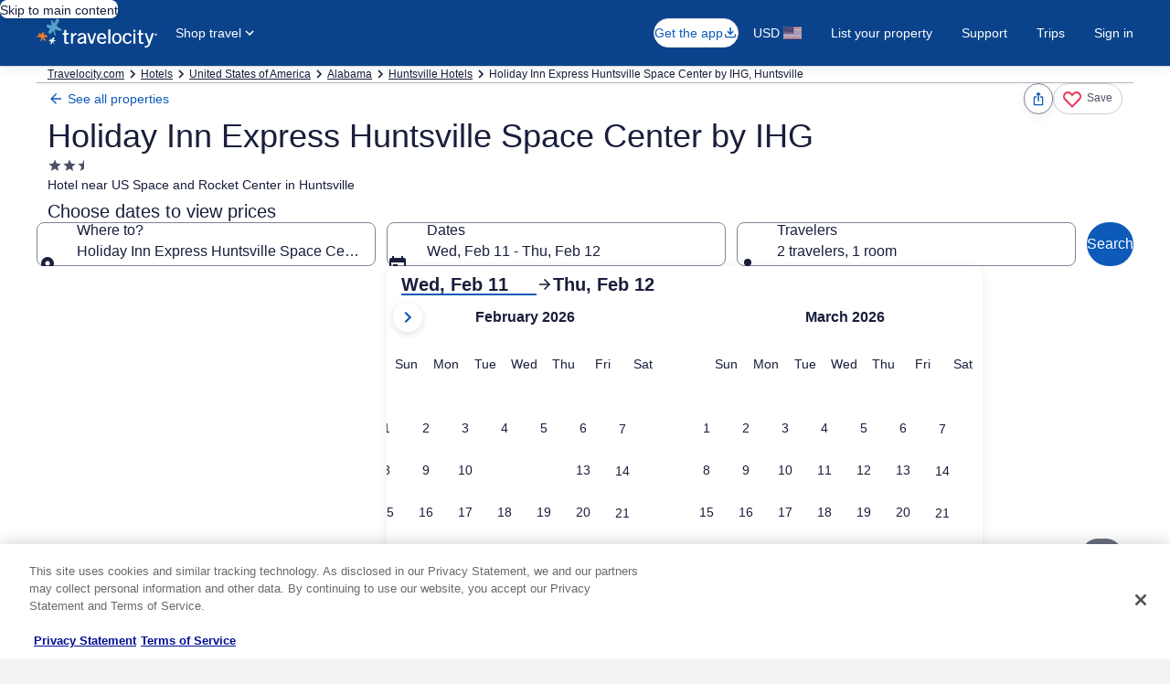

--- FILE ---
content_type: application/javascript
request_url: https://c.travel-assets.com/blossom-flex-ui/blossom-page-heading.6b26c2b56d00ecf2868a.js
body_size: 887
content:
/*@license For license information please refer to blossom-page-heading.licenses.txt*/
(self.__LOADABLE_LOADED_CHUNKS__=self.__LOADABLE_LOADED_CHUNKS__||[]).push([[97911],{79009:function(e,t,n){n.r(t);var a=n(96540),l=n(68174),r=n(50224),i=n(29683),c=n(62152),m=n(14280),d=n(85911),s=n(53735),E=n(72195),o=n(15938),g=n(71877);const u=(0,r.L)("compositionStore")((0,o.observer)((e=>{const{compositionStore:t,templateComponent:n}=e,{config:r}=n,{view:o,showPageSubHeader:u,mobileHeadingSize:h}=r,{pageHeading:p,pageSubHeadline:N}=t,f=(0,g.f4)(n),b=r.fmTitleId?`${r.fmTitleId}`:null,z=h&&i.Sy.has(h),M=z?h:2;if(!p)return null;const k=Boolean(N&&(void 0===u||u)),L=a.createElement(a.Fragment,null,a.createElement(l.LM,null,a.createElement(l.NP,null,a.createElement(c.M,{"data-testid":"dxPageHeading",tag:"h1",size:M},p)),a.createElement(l.zQ,null,a.createElement(c.M,{"data-testid":"dxPageHeading",tag:"h1",size:1},p))),k&&a.createElement(E.N,{margin:{blockstart:"one"}},a.createElement("div",null,a.createElement(m.s,{tag:"h2"},a.createElement(d.D,{size:400,weight:"regular",inline:!0},N))))),P=e=>a.createElement(E.N,{padding:{small:{blockend:"four"},medium:{blockend:"unset"},inline:"three",blockstart:"four"}},a.createElement("div",{className:"PageHeading","data-fm":f,"data-fm-title-id":b},a.createElement(c.M,{tag:"h1",size:e},p),k&&a.createElement(d.D,{size:300,spacing:"three"},N)));switch(o){case"hidden":return a.createElement(c.M,{tag:"h1",className:"sr-only"},p);case"destination-discovery":return a.createElement(l.LM,null,a.createElement(l.NP,null,a.createElement(E.N,{padding:{blockend:z?"one":"three",blockstart:"three",inline:"three"}},a.createElement(s.X,{direction:"column"},L))),a.createElement(l.zQ,null,a.createElement(s.X,{className:"SimpleContainer"},a.createElement(E.N,{padding:"three"},a.createElement(s.X,{direction:"column"},L)))));case"affinity-launch":return a.createElement(s.X,{direction:"column",className:"PageHeadingAffinityLaunch","data-testid":"affinityLaunchPageHeading"},a.createElement(c.M,{tag:"h1",size:2},p),k&&a.createElement(d.D,{spacing:"one"},N));case"search-form":return a.createElement(l.LM,null,a.createElement(l.NP,null,a.createElement(E.N,{padding:{inline:"three",block:"three"}},a.createElement(c.M,{tag:"h1",size:3},p))),a.createElement(l.TD,null,a.createElement(E.N,{padding:{block:"three"}},a.createElement(c.M,{tag:"h1",size:3},p))));case"dateless-pdp":return a.createElement(l.LM,null,a.createElement(l.NP,null,a.createElement(E.N,{padding:{inline:"three",block:"three"}},a.createElement(c.M,{tag:"h2",size:4},p))),a.createElement(l.TD,null,a.createElement(E.N,{padding:{inline:"twelve",blockstart:"three"}},a.createElement(c.M,{tag:"h2",size:3},p))));case"landing-pdp":return a.createElement(E.N,{padding:{inline:"three",blockend:"six",blockstart:"six"},margin:{blockend:"two"}},a.createElement(c.M,{tag:"h1",size:3},p));case"search-form-h2":return a.createElement(l.LM,null,a.createElement(l.NP,null,a.createElement(E.N,{padding:{inline:"three"}},a.createElement(c.M,{tag:"h2",size:5},p))),a.createElement(l.rw,null,a.createElement(E.N,{padding:{inline:"three"}},a.createElement(c.M,{tag:"h2",size:5},p))));case"flights":return a.createElement(l.LM,null,a.createElement(l.zQ,null,P(3)),a.createElement(l.rw,null,P(4)),a.createElement(l.NP,null,P(4)));default:return a.createElement(E.N,{padding:{inline:"three",blockstart:"six"}},a.createElement("div",{className:"PageHeading","data-fm":f,"data-fm-title-id":b},a.createElement(c.M,{tag:"h1",size:4},p),k&&a.createElement(E.N,{padding:{blockstart:"one"},margin:{blockstart:"two"}},a.createElement(d.D,{size:400},N))))}})));t.default=u}}]);
//# sourceMappingURL=https://bernie-assets.s3.us-west-2.amazonaws.com/blossom-flex-ui/blossom-page-heading.6b26c2b56d00ecf2868a.js.map

--- FILE ---
content_type: application/javascript
request_url: https://c.travel-assets.com/blossom-flex-ui/blossom-property-summary_dateless-pdp.609cefabb1fc5f5e3bcb.js
body_size: 1355
content:
/*@license For license information please refer to blossom-property-summary_dateless-pdp.licenses.txt*/
(self.__LOADABLE_LOADED_CHUNKS__=self.__LOADABLE_LOADED_CHUNKS__||[]).push([[38534],{85849:function(e,t,n){n.r(t),n.d(t,{PropertySummaryDatelessPDP:function(){return T}});var l=n(96540),a=n(10159),c=n(47848),i=n(98750),r=n(2507),o=n(8983),d=n(23211),m=n(72195),s=n(68174),E=n(62308),u=n(26525),g=n(71990),x=n(29309),p=n(90772),f=n(17516),v=n(2263),D=n(13670),k=n(84316),h=n(88673),b=n(27344),P=n(64160),N=n(16868),_=n(85625),w=n(26845),C=n(18750);const U=(0,k.W)(p.UL),y=(0,D.O)(x.T5),B=(0,D.O)(x.aS),O=(0,D.O)(g.$O),S=(0,k.W)(E.Pc),L=(0,k.W)(N.K),A=(0,D.O)(x.A6),I=(0,D.O)(x.zv),R=(0,k.W)(w.ug),H=({context:e})=>l.createElement(R,{context:e,additionalInputs:{featureId:"standout-stays_luxury_plp"},withEgPlatformUrl:!0,spacing:{padding:{blockend:"six"}}}),T=({context:e,templateComponent:t})=>{var n,E,g;const p=(null===(n=null==t?void 0:t.metadata)||void 0===n?void 0:n.id)||"",[D,N,w]=(0,a.useDialog)(`summary-reviews-${p}`),[R,T,W]=(0,a.useDialog)(`summary-map-${p}`),K=l.useRef(null),V=(0,k.W)(x.tQ),M=(0,P.V)(e.site.brand),{exposure:$}=(0,_.useExperiment)("Property_vibe_descriptors_on_PLPs",!1),z=1===$.bucket,F=(0,C.d)(e,"VIPA_slim_banner_on_PLP_Web"),J=null!==(g=null===(E=null==e?void 0:e.deviceInformation)||void 0===E?void 0:E.mobile)&&void 0!==g&&g,Q=F&&!J;if(!t)return null;const X=N.openDialog,j=T.openDialog,{hideCtaButton:q,hideHeader:G,hidePrice:Y,showVipBadge:Z,showHighlights:ee=!1,showProductDescription:te=!1,isDatelessBrandDiff:ne=!1}=t.config,le=void 0===Y||Y,ae=void 0===q||q,ce={onClickReviews:{onClickReviews:X},pageId:"HOT.HIS.Dateless"};return l.createElement(l.Fragment,null,l.createElement(m.N,{margin:{blockend:"three"},padding:{block:z?"four":void 0,small:{inline:"six"},medium:{inline:"unset"}}},l.createElement(c.g,{className:"uitk-flat-border-top",overflow:!0},l.createElement(i.E,null,l.createElement(s.LM,null,l.createElement(s.NP,null,l.createElement(l.Fragment,null,l.createElement(H,{context:e}),z&&l.createElement(m.N,{padding:{blockend:"six"}},l.createElement("div",null,l.createElement(L,{context:e,isDatelessBrandDiff:ne,withEgPlatformUrl:!0}))),!G&&l.createElement(m.N,{padding:{blockend:"three"}},l.createElement("div",{"data-stid":"content-hotel-title"},l.createElement(U,{context:e,isDatelessBrandDiff:ne,withEgPlatformUrl:!0}))),!z&&te&&l.createElement(m.N,{padding:{blockend:"six"}},l.createElement("div",null,l.createElement(L,{context:e,isDatelessBrandDiff:ne,withEgPlatformUrl:!0}))),!le&&l.createElement(m.N,{margin:{blockend:!z&&G?"two":"six"}},l.createElement(O,{align:"start",priceSummaryJustifyContent:"start",context:e,clickTargetRef:"startDate",isSticky:!1,hideCtaButton:q,hidePrice:le})),!z&&Z&&G&&!Q&&l.createElement(m.N,{padding:{blockend:"three"}},l.createElement(A,{context:e})),l.createElement(m.N,{padding:{blockend:"six"}},l.createElement(S,{context:e,withEgPlatformUrl:!0})),ee&&l.createElement(V,{context:e,additionalInputs:ce,onClickReviews:X}),l.createElement(m.N,{padding:{blockend:"six"}},l.createElement(I,{context:e})),l.createElement(m.N,{padding:{blockend:"six"}},l.createElement(h.E,{context:e})),l.createElement(f.X,{context:e}),l.createElement("div",null,l.createElement(v.U,{context:e})),!M&&l.createElement("div",null,l.createElement(b.D,{context:e,onClickMap:j})))),l.createElement(s.zQ,null,l.createElement(o.w,{columns:12},l.createElement(d.T,{colSpan:8},l.createElement("div",null,l.createElement(m.N,{padding:{large:{inlineend:"three"}}},l.createElement("div",null,l.createElement(H,{context:e}),z&&l.createElement(m.N,{padding:{blockend:"six"}},l.createElement("div",null,l.createElement(L,{context:e,isDatelessBrandDiff:ne,withEgPlatformUrl:!0}))),!G&&l.createElement(m.N,{padding:{blockend:"three"}},l.createElement("div",{"data-stid":"content-hotel-title"},l.createElement(U,{context:e,isDatelessBrandDiff:ne,withEgPlatformUrl:!0}))),!z&&te&&l.createElement(m.N,{padding:{blockend:"six"}},l.createElement("div",null,l.createElement(L,{context:e,isDatelessBrandDiff:ne,withEgPlatformUrl:!0}))),!z&&Z&&G&&!Q&&l.createElement(m.N,{padding:{blockend:"three"}},l.createElement(A,{context:e})),l.createElement(m.N,{padding:{blockend:"six"}},l.createElement(S,{context:e,withEgPlatformUrl:!0})),ee&&l.createElement(V,{context:e,additionalInputs:ce,onClickReviews:X}),l.createElement(m.N,{padding:{blockend:"six"}},l.createElement(I,{context:e})),l.createElement(m.N,{padding:{blockend:"six"}},l.createElement(h.E,{context:e})),l.createElement(f.X,{context:e}),l.createElement("div",null,l.createElement(v.U,{context:e})))))),l.createElement(d.T,{colSpan:4},l.createElement("div",null,l.createElement(m.N,{margin:{blockend:G?"two":"six"}},!le&&l.createElement("div",null,l.createElement(O,{priceSummaryJustifyContent:"end",context:e,clickTargetRef:"startDate",isSticky:!1,hideCtaButton:ae,hidePrice:le}))),!M&&l.createElement("div",null,l.createElement(b.D,{context:e,onClickMap:j}))))))),l.createElement(m.N,{padding:{blockend:"three"}},l.createElement(B,{context:e}))))),l.createElement(r.K,{isVisible:D},l.createElement(w,null,l.createElement(u.p,{context:e,onClose:N.closeDialog}))),l.createElement(r.K,{isVisible:R},l.createElement(W,null,l.createElement(y,{context:e,onClose:T.closeDialog,triggerRef:K}))))};t.default=T}}]);
//# sourceMappingURL=https://bernie-assets.s3.us-west-2.amazonaws.com/blossom-flex-ui/blossom-property-summary_dateless-pdp.609cefabb1fc5f5e3bcb.js.map